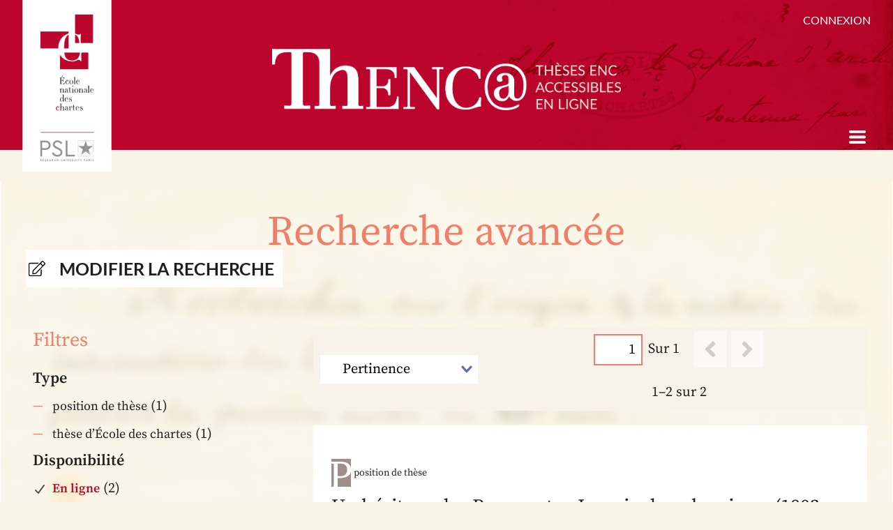

--- FILE ---
content_type: text/html; charset=UTF-8
request_url: https://bibnum.chartes.psl.eu/s/thenca/search?limit%5Bmedium%5D%5B0%5D=En%20ligne&limit%5Bcontributor%5D%5B0%5D=Delmas,%20Bruno&limit%5Bsubject%5D%5B0%5D=Bonaparte%20(famille)&limit%5Bcreator%5D%5B0%5D=Deprouw,%20St%C3%A9phanie
body_size: 6277
content:
<!DOCTYPE html><html lang="fr">	<head>
		<meta charset="utf-8">
<meta name="viewport" content="width&#x3D;device-width,&#x20;initial-scale&#x3D;1">		<title>ThENC@ · Bibliothèque numérique de l&#039;École nationale des chartes</title>		<link rel="icon">
<link href="&#x2F;modules&#x2F;Search&#x2F;asset&#x2F;css&#x2F;search.css&#x3F;v&#x3D;0.18.2" media="screen" rel="stylesheet" type="text&#x2F;css">
<link href="&#x2F;application&#x2F;asset&#x2F;css&#x2F;iconfonts.css&#x3F;v&#x3D;4.1.1" media="screen" rel="stylesheet" type="text&#x2F;css">
<link href="&#x2F;themes&#x2F;thenca&#x2F;asset&#x2F;lib&#x2F;splide&#x2F;css&#x2F;splide.min.css&#x3F;v&#x3D;2.0.0" media="screen" rel="stylesheet" type="text&#x2F;css">
<link href="&#x2F;themes&#x2F;thenca&#x2F;asset&#x2F;css&#x2F;style.css&#x3F;v&#x3D;2.0.0" media="screen" rel="stylesheet" type="text&#x2F;css">
<link href="&#x2F;s&#x2F;thenca&#x2F;css-editor" media="screen" rel="stylesheet" type="text&#x2F;css">
<link href="&#x2F;modules&#x2F;ItemSetsTree&#x2F;asset&#x2F;css&#x2F;item-sets-tree.css&#x3F;v&#x3D;0.7.4" media="screen" rel="stylesheet" type="text&#x2F;css">				<script  src="https&#x3A;&#x2F;&#x2F;code.jquery.com&#x2F;jquery-3.6.2.min.js"></script>
<script  src="&#x2F;modules&#x2F;Search&#x2F;asset&#x2F;js&#x2F;search.js&#x3F;v&#x3D;0.18.2"></script>
<script  src="&#x2F;application&#x2F;asset&#x2F;js&#x2F;global.js&#x3F;v&#x3D;4.1.1"></script>
<script  src="&#x2F;themes&#x2F;thenca&#x2F;asset&#x2F;lib&#x2F;splide&#x2F;js&#x2F;splide.min.js&#x3F;v&#x3D;2.0.0"></script>
<script  src="&#x2F;themes&#x2F;thenca&#x2F;asset&#x2F;js&#x2F;script.js&#x3F;v&#x3D;2.0.0"></script>
<script >
    //<!--
    
Omeka.jsTranslate = function(str) {
    var jsTranslations = {"Something went wrong":"Quelque chose s\u2019est mal pass\u00e9","Make private":"Rendre priv\u00e9","Make public":"Rendre public","Expand":"D\u00e9plier","Collapse":"Replier","You have unsaved changes.":"Vous avez des modifications non enregistr\u00e9es.","Restore item set":"R\u00e9tablir la collection","Close icon set":"Fermer l\u2019ensemble des ic\u00f4nes","Open icon set":"Ouvrir l\u2019ensemble des ic\u00f4nes","[Untitled]":"[Sans titre]","Failed loading resource template from API":"\u00c9chec du chargement du mod\u00e8le de ressource \u00e0 partir de l\u2019API","Restore property":"Restaurer la propri\u00e9t\u00e9","There are no available pages.":"Il n\u2019y a pas de page disponible.","Please enter a valid language tag":"Entrez une \u00e9tiquette de langue valide","Title":"Titre","Description":"Description","Unknown block layout":"Bloc inconnu","Required field must be completed":"Les champs obligatoires doivent \u00eatre compl\u00e9t\u00e9s.","Class":"Classe","Collapse the list of groups of blocks":"Replier la liste des groupes de blocs","Expand to display the list of groups of blocks":"D\u00e9plier pour afficher la liste des groupes de blocs","Insert Footnotes":"Ins\u00e9rer des pieds de page","Page metadata":"M\u00e9tadonn\u00e9es de la page","Please wait for previous group of blocks to be prepared before adding a new one.":"Veuillez attendre la finalisation du groupe de blocs pr\u00e9c\u00e9dent avant d\u2019en ajouter un autre.","This group does not contain any block.":"Ce groupe ne contient aucun bloc.","Url (deprecated)":"Url (obsol\u00e8te)","Remove mapping":"Supprimer l\u2019alignement","The contact message doesn\u2019t exist.":"Le message de contact n\u2019existe pas.","Request too long to process.":"Requ\u00eate trop longue \u00e0 traiter."};
    return (str in jsTranslations) ? jsTranslations[str] : str;
};
    //-->
</script>
<script  async="async" src="https&#x3A;&#x2F;&#x2F;www.googletagmanager.com&#x2F;gtag&#x2F;js&#x3F;id&#x3D;UA-249221142-3"></script>
<script >
    //<!--
    
                    
                      window.dataLayer = window.dataLayer || [];
                      function gtag(){dataLayer.push(arguments);}
                      gtag('js', new Date());
                    
                      gtag('config', 'UA-249221142-3');
    //-->
</script>
	</head>

	<body class="page&#x20;advanced-search">		
		<header>
	<div class="header__top wrap wrap--xl">
		<div class="header__tools">
			<div class="header__connect">
									<a href="&#x2F;login&#x3F;redirect_url&#x3D;&#x2F;s&#x2F;thenca&#x2F;search&#x3F;limit&#x25;255Bmedium&#x25;255D&#x25;255B0&#x25;255D&#x25;3DEn&#x25;2520ligne&#x25;26limit&#x25;255Bcontributor&#x25;255D&#x25;255B0&#x25;255D&#x25;3DDelmas,&#x25;2520Bruno&#x25;26limit&#x25;255Bsubject&#x25;255D&#x25;255B0&#x25;255D&#x25;3DBonaparte&#x25;2520&#x28;famille&#x29;&#x25;26limit&#x25;255Bcreator&#x25;255D&#x25;255B0&#x25;255D&#x25;3DDeprouw,&#x25;2520St&#x25;25C3&#x25;25A9phanie">Connexion</a>							</div>
		</div>
		<div class="header__logo--bis">
							<img src="https://bibnum.chartes.psl.eu/files/asset/11ffbddd5411c8f7a84d0e42753db826a9797546.png" alt="ThENC@" />
					</div>

		<div class="header__logo">
			<a href="/s/thenca" class="site-title"  title="Back home">
									<img src="https://bibnum.chartes.psl.eu/files/asset/d850f939c37aaeae2c8c429874535094b2b5fe2f.png" alt="ThENC@" />
							</a>
		</div>
	</div>
	<nav class="header__nav">
		<ul class="navigation">
    <li>
        <a href="&#x2F;s&#x2F;thenca&#x2F;page&#x2F;a-propos">Présentation</a>
    </li>
    <li>
        <a href="&#x2F;s&#x2F;thenca&#x2F;item-set">Collections</a>
    </li>
    <li>
        <a href="&#x2F;s&#x2F;thenca&#x2F;item-set&#x2F;47589">Thèses</a>
    </li>
    <li>
        <a href="&#x2F;s&#x2F;thenca&#x2F;item-set&#x2F;8692">Positions de thèse</a>
    </li>
    <li>
        <a href="&#x2F;s&#x2F;thenca&#x2F;page&#x2F;ressources">Autour des thèses</a>
        <ul>
            <li>
                <a href="&#x2F;s&#x2F;thenca&#x2F;page&#x2F;projet">Autour de ThENC@</a>
            </li>
            <li>
                <a href="&#x2F;s&#x2F;thenca&#x2F;page&#x2F;chroniqueschartistes">Chroniques chartistes</a>
            </li>
            <li>
                <a href="&#x2F;s&#x2F;thenca&#x2F;page&#x2F;bibliographie">Bibliographie des thèses</a>
            </li>
        </ul>
    </li>
    <li>
        <a href="&#x2F;s&#x2F;thenca&#x2F;page&#x2F;contact">Contact</a>
        <ul>
            <li>
                <a href="&#x2F;s&#x2F;thenca&#x2F;page&#x2F;autorisation">Autoriser la numérisation de votre thèse</a>
            </li>
        </ul>
    </li>
</ul>	</nav>
</header>

		<div id="search" class="simple-search">
			
<div class="wrap wrap--smd">
	<form action="/s/thenca/search" id="search-form">
		<input type="text" name="q" value="" placeholder="Recherche" aria-label="Recherche">
		<button type="submit">Recherche</button>
			
		<a href="/s/thenca/search" class="ad-search">Recherche avancée</a>
	</form>
	<div class="simple-search__buttons button-container">
		<a href="/s/thenca/search?q=&limit%5Btype%5D%5B0%5D=th%C3%A8se%20d%E2%80%99%C3%89cole%20des%20chartes" class="filter filter-thesis">Thèse</a>
		<a href="/s/thenca/search?q=&limit%5Btype%5D%5B0%5D=position%20de%20th%C3%A8se" class="filter filter-positions">Position de thèse</a>
	</div>
</div>		</div>
			
		<main id="content" role="main">
			


<h1 class="title">Recherche avancée</h1>


<div id="search-form-wrapper">
    <form method="GET" action="&#x2F;s&#x2F;thenca&#x2F;search" id="search-form-standard"><div class="field">
    <div class="field-meta">
        <label for="q">Rechercher partout</label>            </div>
    <div class="inputs">
        <input type="text" name="q" placeholder="Recherche" value="">    </div>
    </div>


    <div class="field">
        <div class="field-meta">
            <label>Recherche par critères</label>
        </div>
        <div class="inputs">
            <div class="search-form-standard-match-group">
	<div class="select-container">
		<select name="filters&#x5B;match&#x5D;"><option value="all">Correspond à tous les critères suivants:</option>
<option value="any">Correspond à au moins un des critères suivants:</option></select>	</div>

	
	<div class="search-form-standard-match-group-items">
					<div class="search-form-standard-match-group-item">
				<div class="select-container"><select name="filters&#x5B;queries&#x5D;&#x5B;0&#x5D;&#x5B;field&#x5D;" class="search-form-standard-filter-field"><option value="title" data-valid-operators="contains_any_word&#x20;contains_all_words&#x20;contains_expr">Titre</option>
<option value="creator" data-valid-operators="contains_any_word&#x20;contains_all_words&#x20;contains_expr">Auteur</option>
<option value="contributor" data-valid-operators="contains_any_word&#x20;contains_all_words&#x20;contains_expr">Directeur de thèse</option>
<option value="issued" data-valid-operators="matches_pattern">Date</option>
<option value="subject" data-valid-operators="contains_any_word&#x20;contains_all_words&#x20;contains_expr">Mots-clés</option>
<option value="provenance" data-valid-operators="contains_any_word&#x20;contains_all_words&#x20;contains_expr">Lieu de conservation</option>
<option value="locator" data-valid-operators="contains_any_word&#x20;contains_all_words&#x20;contains_expr">Cote</option></select></div>
<div class="select-container"><select name="filters&#x5B;queries&#x5D;&#x5B;0&#x5D;&#x5B;operator&#x5D;" class="search-form-standard-filter-operator"><option value="contains_any_word">contient au moins un des mots</option>
<option value="contains_all_words">contient tous les mots</option>
<option value="contains_expr">contient l&#039;expression</option>
<option value="matches_pattern">correspond au motif</option></select></div>
<input type="text" name="filters&#x5B;queries&#x5D;&#x5B;0&#x5D;&#x5B;term&#x5D;" class="search-form-standard-filter-term" value="">
<button type="button" class="o-icon-delete search-delete-filter"></button>
			</div>
			<div class="search-form-standard-match-group-item">
				<div class="select-container"><select name="filters&#x5B;queries&#x5D;&#x5B;1&#x5D;&#x5B;field&#x5D;" class="search-form-standard-filter-field"><option value="title" data-valid-operators="contains_any_word&#x20;contains_all_words&#x20;contains_expr">Titre</option>
<option value="creator" data-valid-operators="contains_any_word&#x20;contains_all_words&#x20;contains_expr">Auteur</option>
<option value="contributor" data-valid-operators="contains_any_word&#x20;contains_all_words&#x20;contains_expr">Directeur de thèse</option>
<option value="issued" data-valid-operators="matches_pattern">Date</option>
<option value="subject" data-valid-operators="contains_any_word&#x20;contains_all_words&#x20;contains_expr">Mots-clés</option>
<option value="provenance" data-valid-operators="contains_any_word&#x20;contains_all_words&#x20;contains_expr">Lieu de conservation</option>
<option value="locator" data-valid-operators="contains_any_word&#x20;contains_all_words&#x20;contains_expr">Cote</option></select></div>
<div class="select-container"><select name="filters&#x5B;queries&#x5D;&#x5B;1&#x5D;&#x5B;operator&#x5D;" class="search-form-standard-filter-operator"><option value="contains_any_word">contient au moins un des mots</option>
<option value="contains_all_words">contient tous les mots</option>
<option value="contains_expr">contient l&#039;expression</option>
<option value="matches_pattern">correspond au motif</option></select></div>
<input type="text" name="filters&#x5B;queries&#x5D;&#x5B;1&#x5D;&#x5B;term&#x5D;" class="search-form-standard-filter-term" value="">
<button type="button" class="o-icon-delete search-delete-filter"></button>
			</div>
		
		<div class="search-form-standard-match-group-item">
			<a href="#" class="button search-add-filter">Ajouter un critère</a>
			<a href="#" class="button search-add-group">Ajouter un groupe de critères</a>
		</div>
	</div>
</div>
        </div>
    </div>

    <template id="template-search-filter">
        <div class="search-form-standard-match-group-item">
            <div class="select-container"><select name="__placeholder__&#x5B;field&#x5D;" class="search-form-standard-filter-field"><option value="title" data-valid-operators="contains_any_word&#x20;contains_all_words&#x20;contains_expr">Titre</option>
<option value="creator" data-valid-operators="contains_any_word&#x20;contains_all_words&#x20;contains_expr">Auteur</option>
<option value="contributor" data-valid-operators="contains_any_word&#x20;contains_all_words&#x20;contains_expr">Directeur de thèse</option>
<option value="issued" data-valid-operators="matches_pattern">Date</option>
<option value="subject" data-valid-operators="contains_any_word&#x20;contains_all_words&#x20;contains_expr">Mots-clés</option>
<option value="provenance" data-valid-operators="contains_any_word&#x20;contains_all_words&#x20;contains_expr">Lieu de conservation</option>
<option value="locator" data-valid-operators="contains_any_word&#x20;contains_all_words&#x20;contains_expr">Cote</option></select></div>
<div class="select-container"><select name="__placeholder__&#x5B;operator&#x5D;" class="search-form-standard-filter-operator"><option value="contains_any_word">contient au moins un des mots</option>
<option value="contains_all_words">contient tous les mots</option>
<option value="contains_expr">contient l&#039;expression</option>
<option value="matches_pattern">correspond au motif</option></select></div>
<input type="text" name="__placeholder__&#x5B;term&#x5D;" class="search-form-standard-filter-term" value="">
<button type="button" class="o-icon-delete search-delete-filter"></button>
        </div>
    </template>

    <template id="template-search-group">
        <div class="search-form-standard-match-group-item">
            <div class="search-form-standard-match-group">
	<div class="select-container">
		<select name="__placeholder__&#x5B;match&#x5D;"><option value="all">Correspond à tous les critères suivants:</option>
<option value="any">Correspond à au moins un des critères suivants:</option></select>	</div>

			<button type="button" class="o-icon-delete search-delete-filter"></button>
	
	<div class="search-form-standard-match-group-items">
					<div class="search-form-standard-match-group-item">
				<div class="select-container"><select name="__placeholder__&#x5B;queries&#x5D;&#x5B;0&#x5D;&#x5B;field&#x5D;" class="search-form-standard-filter-field"><option value="title" data-valid-operators="contains_any_word&#x20;contains_all_words&#x20;contains_expr">Titre</option>
<option value="creator" data-valid-operators="contains_any_word&#x20;contains_all_words&#x20;contains_expr">Auteur</option>
<option value="contributor" data-valid-operators="contains_any_word&#x20;contains_all_words&#x20;contains_expr">Directeur de thèse</option>
<option value="issued" data-valid-operators="matches_pattern">Date</option>
<option value="subject" data-valid-operators="contains_any_word&#x20;contains_all_words&#x20;contains_expr">Mots-clés</option>
<option value="provenance" data-valid-operators="contains_any_word&#x20;contains_all_words&#x20;contains_expr">Lieu de conservation</option>
<option value="locator" data-valid-operators="contains_any_word&#x20;contains_all_words&#x20;contains_expr">Cote</option></select></div>
<div class="select-container"><select name="__placeholder__&#x5B;queries&#x5D;&#x5B;0&#x5D;&#x5B;operator&#x5D;" class="search-form-standard-filter-operator"><option value="contains_any_word">contient au moins un des mots</option>
<option value="contains_all_words">contient tous les mots</option>
<option value="contains_expr">contient l&#039;expression</option>
<option value="matches_pattern">correspond au motif</option></select></div>
<input type="text" name="__placeholder__&#x5B;queries&#x5D;&#x5B;0&#x5D;&#x5B;term&#x5D;" class="search-form-standard-filter-term" value="">
<button type="button" class="o-icon-delete search-delete-filter"></button>
			</div>
			<div class="search-form-standard-match-group-item">
				<div class="select-container"><select name="__placeholder__&#x5B;queries&#x5D;&#x5B;1&#x5D;&#x5B;field&#x5D;" class="search-form-standard-filter-field"><option value="title" data-valid-operators="contains_any_word&#x20;contains_all_words&#x20;contains_expr">Titre</option>
<option value="creator" data-valid-operators="contains_any_word&#x20;contains_all_words&#x20;contains_expr">Auteur</option>
<option value="contributor" data-valid-operators="contains_any_word&#x20;contains_all_words&#x20;contains_expr">Directeur de thèse</option>
<option value="issued" data-valid-operators="matches_pattern">Date</option>
<option value="subject" data-valid-operators="contains_any_word&#x20;contains_all_words&#x20;contains_expr">Mots-clés</option>
<option value="provenance" data-valid-operators="contains_any_word&#x20;contains_all_words&#x20;contains_expr">Lieu de conservation</option>
<option value="locator" data-valid-operators="contains_any_word&#x20;contains_all_words&#x20;contains_expr">Cote</option></select></div>
<div class="select-container"><select name="__placeholder__&#x5B;queries&#x5D;&#x5B;1&#x5D;&#x5B;operator&#x5D;" class="search-form-standard-filter-operator"><option value="contains_any_word">contient au moins un des mots</option>
<option value="contains_all_words">contient tous les mots</option>
<option value="contains_expr">contient l&#039;expression</option>
<option value="matches_pattern">correspond au motif</option></select></div>
<input type="text" name="__placeholder__&#x5B;queries&#x5D;&#x5B;1&#x5D;&#x5B;term&#x5D;" class="search-form-standard-filter-term" value="">
<button type="button" class="o-icon-delete search-delete-filter"></button>
			</div>
		
		<div class="search-form-standard-match-group-item">
			<a href="#" class="button search-add-filter">Ajouter un critère</a>
			<a href="#" class="button search-add-group">Ajouter un groupe de critères</a>
		</div>
	</div>
</div>
        </div>
    </template>

    <script>
        $(document).ready(function () {
            $('#search-form-standard').on('click', '.search-add-filter', function (ev) {
                ev.preventDefault();
                insertFilterBefore(this.parentNode);
                renameAllFormControls();
            });

            $('#search-form-standard').on('click', '.search-add-group', function (ev) {
                ev.preventDefault();
                const template = document.getElementById('template-search-group');
                const group = template.content.cloneNode(true).firstElementChild;
                this.parentNode.insertAdjacentElement('beforebegin', group);

                renameAllFormControls();
            });

            $('#search-form-standard').on('click', '.search-delete-filter', function (ev) {
                ev.preventDefault();
                $(this).closest('.search-form-standard-match-group-item').remove();
                renameAllFormControls();
            });

            // Disable operators that are not valid to use with the selected field
            $('#search-form-standard').on('change', '.search-form-standard-filter-field', function () {
                const validOperators = $(this).find('option:selected').attr('data-valid-operators').split(' ');
                const options = $(this).closest('.search-form-standard-match-group-item').find('.search-form-standard-filter-operator').find('option');
                options.attr('disabled', false);
                options.each(function () {
                    const option = $(this);
                    if (!validOperators.includes(option.val())) {
                        option.attr('disabled', true);
                        option.prop('selected', false);
                    }
                })
            });
            $('#search-form-standard .search-form-standard-filter-field').trigger('change');

            function insertFilterBefore(element) {
                const template = document.getElementById('template-search-filter');
                const filter = template.content.cloneNode(true).firstElementChild;
                element.insertAdjacentElement('beforebegin', filter);
            }

            function renameFormControls (element, namePrefix) {
                $(element).children('select').attr('name', namePrefix + '[match]');

                const items = $(element)
                    .children('.search-form-standard-match-group-items')
                    .children('.search-form-standard-match-group-item');

                for (let i = 0; i < items.length; i++) {
                    const item = items.get(i);
                    $(item).children('input,select').each(function () {
                        const match = $(this).attr('name').match(/\[([^[]+)\]$/);
                        if (match) {
                            $(this).attr('name', namePrefix + '[queries][' + i + '][' + match[1] + ']');
                        }
                    });
                    $(item).children('.search-form-standard-match-group').each(function () {
                        renameFormControls(this, namePrefix + '[queries][' + i + ']');
                    });
                }
            }

            function renameAllFormControls () {
                const mainGroup = document.querySelector('#search-form-standard > .field > .inputs > .search-form-standard-match-group');
                renameFormControls(mainGroup, 'filters');
            }
        });
    </script>


<div class="search-buttons"><button type="reset">Réinitialiser</button><button type="submit">Recherche</button></div>

</form></div>
<a href="#" id="search-form-show-link" style="display: none">Modifier la recherche</a>


<!-- Search results list -->
    <div class="search-results-wrapper">
        <div class="search-results">
                            <div class="search-results-header">
	<div class="search-results-header__container">
		<div class="search-results-sort">
			<form>
												<label for="sort">Trier par</label>				<select name="sort"><option value="score&#x20;desc" selected>Pertinence</option>
<option value="title&#x20;asc">Titre (A-Z)</option>
<option value="title&#x20;desc">Titre (Z-A)</option>
<option value="creator&#x20;asc">Auteur  (A-Z)</option>
<option value="creator&#x20;desc">Auteur (Z-A)</option>
<option value="issued&#x20;asc">Date (croissant)</option>
<option value="issued&#x20;desc">Date (décroissant)</option></select>							</form>
		</div>
		<div class="search-results-count">
			<div class="pagination__container"><nav class="pagination" role="navigation">
    <form method="GET" action="">
        <input type="hidden" name="limit[medium][0]" value="En ligne"><input type="hidden" name="limit[contributor][0]" value="Delmas, Bruno"><input type="hidden" name="limit[subject][0]" value="Bonaparte (famille)"><input type="hidden" name="limit[creator][0]" value="Deprouw, Stéphanie">        <input type="text" name="page" class="page-input-top" value="1" size="4" readonly aria-label="Page">
        <span class="page-count">Sur 1</span>
    </form>

    <div class="pagination-buttons">
        <span class="previous o-icon-prev button inactive"></span>
    
        <span class="next o-icon-next button inactive"></span>
        </div>

        <span class="row-count">1–2 sur 2</span>
</nav>
</div>
		</div>
	</div>
</div>

                                

                                
	<!-- <h3 class="resource-list__title"></h3> -->
	<ul class="resource-list">
								

<li class="items resource">

	<a href="/s/thenca/item/57874">

							<p class="item-notice__type resource__type position">position de thèse</p>
				
		<h2 class="resource__title">Un héritage des Bonaparte : Le prix du galvanisme (1802-1815) et le prix Volta (1852-1888). L’État et l’encouragement à la recherche sur l’électricité</h2>

					<div class="resource__date">2008</div>
		
					<div class="resource__author">Deprouw, Stéphanie</div>
			
	</a>
</li>
								

<li class="items resource">

	<a href="/s/thenca/item/59164">

							<p class="item-notice__type resource__type thesis">thèse d’École des chartes</p>
				
		<h2 class="resource__title">Un héritage des Bonaparte : Le prix du galvanisme (1802-1815) et le prix Volta (1852-1888). L’État et l’encouragement à la recherche sur l’électricité</h2>

					<div class="resource__date">2008</div>
		
					<div class="resource__author">Deprouw, Stéphanie</div>
			
	</a>
</li>
			</ul>

                <nav class="pagination" role="navigation">
    <form method="GET" action="">
        <input type="hidden" name="limit[medium][0]" value="En ligne"><input type="hidden" name="limit[contributor][0]" value="Delmas, Bruno"><input type="hidden" name="limit[subject][0]" value="Bonaparte (famille)"><input type="hidden" name="limit[creator][0]" value="Deprouw, Stéphanie">        <input type="text" name="page" class="page-input-top" value="1" size="4" readonly aria-label="Page">
        <span class="page-count">Sur 1</span>
    </form>

    <div class="pagination-buttons">
        <span class="previous o-icon-prev button inactive"></span>
    
        <span class="next o-icon-next button inactive"></span>
        </div>

        <span class="row-count">1–2 sur 2</span>
</nav>
                    </div>

        
    <aside class="search-facets">
        <h2>Filtres</h2>
        <ul>
                            <li class="search-facet">
                    <h3>Type</h3>
                    <ul class="search-facet-items">
                                                    <li class="search-facet-item">
                                <span class="inactive">
    <a href="/s/thenca/search?limit%5Bmedium%5D%5B0%5D=En%20ligne&amp;limit%5Bcontributor%5D%5B0%5D=Delmas,%20Bruno&amp;limit%5Bsubject%5D%5B0%5D=Bonaparte%20(famille)&amp;limit%5Bcreator%5D%5B0%5D=Deprouw,%20St%C3%A9phanie&amp;limit%5Btype%5D%5B0%5D=position%20de%20th%C3%A8se">position de thèse</a>
    (1)
</span>
                            </li>
                                                    <li class="search-facet-item">
                                <span class="inactive">
    <a href="/s/thenca/search?limit%5Bmedium%5D%5B0%5D=En%20ligne&amp;limit%5Bcontributor%5D%5B0%5D=Delmas,%20Bruno&amp;limit%5Bsubject%5D%5B0%5D=Bonaparte%20(famille)&amp;limit%5Bcreator%5D%5B0%5D=Deprouw,%20St%C3%A9phanie&amp;limit%5Btype%5D%5B0%5D=th%C3%A8se%20d%E2%80%99%C3%89cole%20des%20chartes">thèse d’École des chartes</a>
    (1)
</span>
                            </li>
                                            </ul>
                </li>
                            <li class="search-facet">
                    <h3>Disponibilité</h3>
                    <ul class="search-facet-items">
                                                    <li class="search-facet-item">
                                <span class="active">
    <a href="/s/thenca/search?limit%5Bcontributor%5D%5B0%5D=Delmas,%20Bruno&amp;limit%5Bsubject%5D%5B0%5D=Bonaparte%20(famille)&amp;limit%5Bcreator%5D%5B0%5D=Deprouw,%20St%C3%A9phanie">En ligne</a>
    (2)
</span>
                            </li>
                                            </ul>
                </li>
                            <li class="search-facet">
                    <h3>Auteur</h3>
                    <ul class="search-facet-items">
                                                    <li class="search-facet-item">
                                <span class="active">
    <a href="/s/thenca/search?limit%5Bmedium%5D%5B0%5D=En%20ligne&amp;limit%5Bcontributor%5D%5B0%5D=Delmas,%20Bruno&amp;limit%5Bsubject%5D%5B0%5D=Bonaparte%20(famille)">Deprouw, Stéphanie</a>
    (2)
</span>
                            </li>
                                            </ul>
                </li>
                            <li class="search-facet">
                    <h3>Directeur de thèse</h3>
                    <ul class="search-facet-items">
                                                    <li class="search-facet-item">
                                <span class="active">
    <a href="/s/thenca/search?limit%5Bmedium%5D%5B0%5D=En%20ligne&amp;limit%5Bsubject%5D%5B0%5D=Bonaparte%20(famille)&amp;limit%5Bcreator%5D%5B0%5D=Deprouw,%20St%C3%A9phanie">Delmas, Bruno</a>
    (2)
</span>
                            </li>
                                            </ul>
                </li>
                            <li class="search-facet">
                    <h3>Lieu de conservation</h3>
                    <ul class="search-facet-items">
                                                    <li class="search-facet-item">
                                <span class="inactive">
    <a href="/s/thenca/search?limit%5Bmedium%5D%5B0%5D=En%20ligne&amp;limit%5Bcontributor%5D%5B0%5D=Delmas,%20Bruno&amp;limit%5Bsubject%5D%5B0%5D=Bonaparte%20(famille)&amp;limit%5Bcreator%5D%5B0%5D=Deprouw,%20St%C3%A9phanie&amp;limit%5Bprovenance%5D%5B0%5D=Archives%20nationales">Archives nationales</a>
    (1)
</span>
                            </li>
                                            </ul>
                </li>
                            <li class="search-facet">
                    <h3>Mots-clés</h3>
                    <ul class="search-facet-items">
                                                    <li class="search-facet-item">
                                <span class="active">
    <a href="/s/thenca/search?limit%5Bmedium%5D%5B0%5D=En%20ligne&amp;limit%5Bcontributor%5D%5B0%5D=Delmas,%20Bruno&amp;limit%5Bcreator%5D%5B0%5D=Deprouw,%20St%C3%A9phanie">Bonaparte (famille)</a>
    (2)
</span>
                            </li>
                                                    <li class="search-facet-item">
                                <span class="inactive">
    <a href="/s/thenca/search?limit%5Bmedium%5D%5B0%5D=En%20ligne&amp;limit%5Bcontributor%5D%5B0%5D=Delmas,%20Bruno&amp;limit%5Bsubject%5D%5B0%5D=Bonaparte%20(famille)&amp;limit%5Bsubject%5D%5B1%5D=Galvanisme&amp;limit%5Bcreator%5D%5B0%5D=Deprouw,%20St%C3%A9phanie">Galvanisme</a>
    (2)
</span>
                            </li>
                                                    <li class="search-facet-item">
                                <span class="inactive">
    <a href="/s/thenca/search?limit%5Bmedium%5D%5B0%5D=En%20ligne&amp;limit%5Bcontributor%5D%5B0%5D=Delmas,%20Bruno&amp;limit%5Bsubject%5D%5B0%5D=Bonaparte%20(famille)&amp;limit%5Bsubject%5D%5B1%5D=%C3%89lectricit%C3%A9&amp;limit%5Bcreator%5D%5B0%5D=Deprouw,%20St%C3%A9phanie">Électricité</a>
    (2)
</span>
                            </li>
                                            </ul>
                </li>
                    </ul>
    </aside>
    </div>

<script>
    $(document).ready(function() {
        $('#search-form-show-link').on('click', function (ev) {
            ev.preventDefault();
            $('#search-form-wrapper').show();
            $('#search-form-show-link').hide();
        });
        if (document.querySelector('.search-results')) {
            $('#search-form-wrapper').hide();
            $('#search-form-show-link').show();
        }

        $('.search-results-sort select').on('change', function() {
            Search.sortBy($(this).val());
        });

        $('.search-view-type-list').on('click', function(e) {
            e.preventDefault();
            Search.setViewType('list');
            $('.search-view-type').removeClass('active');
            $(this).addClass('active');
        });
        $('.search-view-type-grid').on('click', function(e) {
            e.preventDefault();
            Search.setViewType('grid');
            $('.search-view-type').removeClass('active');
            $(this).addClass('active');
        });

        var view_type = localStorage.getItem('search_view_type');
        if (!view_type) {
            view_type = 'list';
        }
        $('.search-view-type-' + view_type).click();
    });
</script>
		</main>
		
		<footer>
	<div class="footer__elements wrap wrap--lg">
					<div class="footer__nav">
				<nav>
					<ul>
	<li><a href="/s/thenca/item-set">Plan des collections</a></li>
	<li><a href="/s/thenca/page/aide-a-la-consultation">Aide à la consultation des thèses</a></li>
	<li><a href="/s/thenca/page/mentions-legales">Mentions légales</a></li>
	<li><a href="/s/thenca/page/politique-de-confidentialite">Politique de confidentialité</a></li>
        <li><a href="/s/thenca/page/accessibilite">Accessibilité</a></li>
	<li><a href="/s/thenca/page/contact">Contact</a></li>
</ul>				</nav>
			</div>
		
					<div class="footer__logo">
				<img src="https://bibnum.chartes.psl.eu/files/asset/59065c92dbae251c18d0d157d52df8d12302c789.png" alt="École nationale des chartes - PSL" />
			</div>
		
				<div class="footer__partners">
	        <p class="partners__title">Nos partenaires</p>	        <ul class="partners__list">
	            	                <li class="partners__item">
	                    <img src="https://bibnum.chartes.psl.eu/files/asset/f471af5f11380a5361786983508d98560d016f99.png" alt="Région Île-de-France DIM">	                </li>

	                	                <li class="partners__item">
	                    <img src="https://bibnum.chartes.psl.eu/files/asset/d68fa6ba6fe4132b1ff1ea4f22a13e298e0228fd.png" alt="Région Île-de-France">	                </li>

	                	        </ul>
	            
	        <p class="partners__button"><a href="/s/thenca/page/partenaires">Tous les partenaires</a></p>		</div>
		

					<div class="footer__copyright">© 2026 - École nationale des chartes - PSL</div>
			</div>
</footer>		<!-- Back to top button -->
<a id="backtotop"><span class="screen-reader-text">Retour en haut de page</span></a>
<script>
(function($) {

	$(document).ready(function() {
		$('header nav').addClass('closed');

		// Back to top button
		var backToTopBTN = $('#backtotop');
		$(window).scroll(function() {
			if ($(window).scrollTop() > 300) {
				backToTopBTN.addClass('show');
			} else {
				backToTopBTN.removeClass('show');
			}
		});

		backToTopBTN.on('click', function(e) {
			e.preventDefault();
			$('html, body').animate({scrollTop:0}, '300');
		});

	});
})(jQuery);
</script>	</body>
</html>
